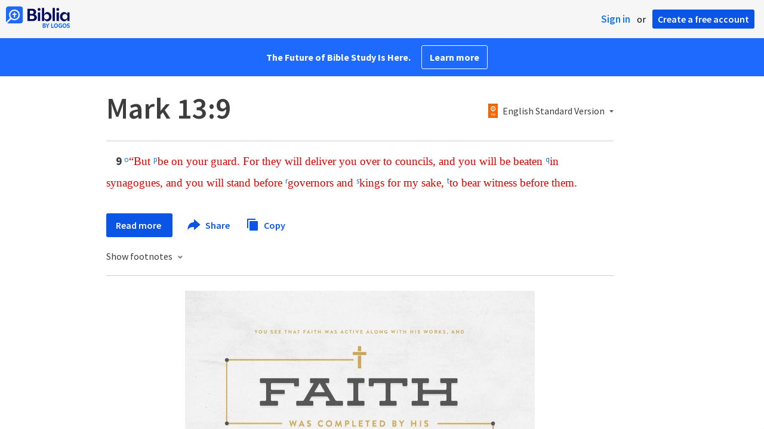

--- FILE ---
content_type: text/html; charset=utf-8
request_url: https://www.google.com/recaptcha/api2/aframe
body_size: 269
content:
<!DOCTYPE HTML><html><head><meta http-equiv="content-type" content="text/html; charset=UTF-8"></head><body><script nonce="XWwl9jxWL9BoRfnIFvqpLQ">/** Anti-fraud and anti-abuse applications only. See google.com/recaptcha */ try{var clients={'sodar':'https://pagead2.googlesyndication.com/pagead/sodar?'};window.addEventListener("message",function(a){try{if(a.source===window.parent){var b=JSON.parse(a.data);var c=clients[b['id']];if(c){var d=document.createElement('img');d.src=c+b['params']+'&rc='+(localStorage.getItem("rc::a")?sessionStorage.getItem("rc::b"):"");window.document.body.appendChild(d);sessionStorage.setItem("rc::e",parseInt(sessionStorage.getItem("rc::e")||0)+1);localStorage.setItem("rc::h",'1765672722274');}}}catch(b){}});window.parent.postMessage("_grecaptcha_ready", "*");}catch(b){}</script></body></html>